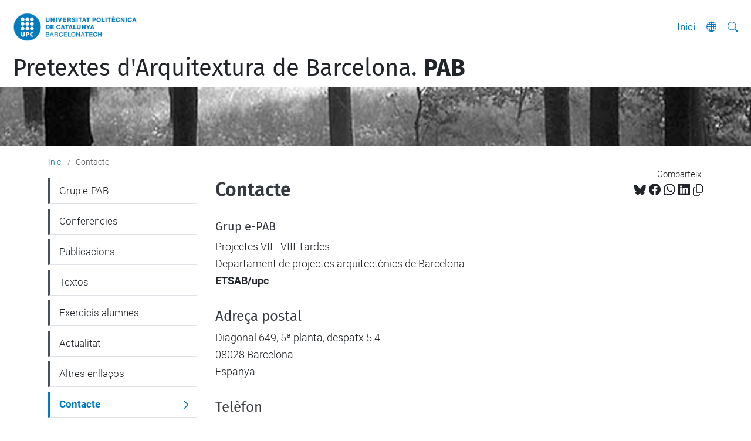

--- FILE ---
content_type: text/html;charset=utf-8
request_url: https://pab.pa.upc.edu/ca/contacte
body_size: 7464
content:
<!DOCTYPE html>
<html xmlns="http://www.w3.org/1999/xhtml" class="h-100" lang="ca" xml:lang="ca">

<head><meta http-equiv="Content-Type" content="text/html; charset=UTF-8" />
  <title>Contacte — Pretextes d'Arquitextura de Barcelona. PAB — UPC. Universitat Politècnica de Catalunya</title>
  <link rel="preconnect" href="//app.usercentrics.eu" />
  <link rel="preconnect" href="//api.usercentrics.eu" />
  <link rel="preconnect" href="//privacy-proxy.usercentrics.eu" />
  <link rel="dns-prefetch" href="//app.usercentrics.eu" />
  <link rel="dns-prefetch" href="//api.usercentrics.eu" />
  <link rel="preload" href="/++theme++genweb6.theme/stylesheets/fa.min.css" as="style" onload="this.onload=null;this.rel='stylesheet'" />
  <!-- <link rel="preload" href="//app.usercentrics.eu/browser-ui/latest/loader.js" as="script"/>
  <link rel="preload" href="//privacy-proxy.usercentrics.eu/latest/uc-block.bundle.js" as="script"/> -->
  <script>
    window.UC_UI_DOMAINS = {
      crossDomainConsentSharingIFrame: 'https://www.upc.edu/cross-domain-bridge.html',
    };
  </script>
  <script id="usercentrics-cmp" src="https://app.usercentrics.eu/browser-ui/latest/loader.js" data-settings-id="k73tMWYfS" async=""></script>
  <script type="application/javascript" src="https://privacy-proxy.usercentrics.eu/latest/uc-block.bundle.js"></script>
  <script>
    uc.deactivateBlocking([
      'HkocEodjb7', // Google Analytics is not blocked
      'BJ59EidsWQ', //GTM
      'mJTPU19oR', //Google adsense
    ]);
  </script>
  <script type="text/javascript" id="gtag-consent">
    window.dataLayer = window.dataLayer || [];

    function gtag() {
      dataLayer.push(arguments);
    }
    gtag("consent", "default", {
      ad_user_data: "denied",
      ad_personalization: "denied",
      ad_storage: "denied",
      analytics_storage: "denied",
      wait_for_update: 500
    });
    gtag("set", "ads_data_redaction", true);
  </script>
  <script defer="defer" type="application/javascript" src="/++theme++genweb6.theme/js/dataTables.min.js"></script>
  <script defer="defer" type="application/javascript" src="/++theme++genweb6.theme/js/select2.min.js"></script>
<meta charset="utf-8" /><meta name="twitter:card" content="summary" /><meta property="og:site_name" content="Pretextes d'Arquitextura de Barcelona. PAB" /><meta property="og:title" content="Contacte" /><meta property="twitter:title" content="Contacte" /><meta property="og:type" content="website" /><meta property="og:description" content="" /><meta property="twitter:description" content="" /><meta property="og:url" content="https://pab.pa.upc.edu/ca/contacte" /><meta property="twitter:url" content="https://pab.pa.upc.edu/ca/contacte" /><meta property="og:image" content="https://pab.pa.upc.edu/++resource++plone-logo.svg" /><meta property="twitter:image" content="https://pab.pa.upc.edu/++resource++plone-logo.svg" /><meta property="og:image:type" content="image/png" /><meta name="robots" content="all" /><meta name="DC.date.created" content="2011-04-04T17:00:00+01:00" /><meta name="DC.date.modified" content="2011-04-04T17:00:00+01:00" /><meta name="DC.type" content="Pàgina" /><meta name="DC.format" content="text/html" /><meta name="DC.language" content="ca" /><meta name="DC.date.valid_range" content="2011/04/04 - " /><meta name="description" /><meta name="viewport" content="width=device-width, initial-scale=1.0" /><meta name="generator" content="Plone - https://plone.org/" /><link rel="alternate" hreflang="ca" href="https://pab.pa.upc.edu/ca/contacte/contacte" /><link rel="alternate" hreflang="x-default" href="https://pab.pa.upc.edu/ca/contacte/contacte" /><link rel="canonical" href="https://pab.pa.upc.edu/ca/contacte" /><link rel="preload icon" type="image/vnd.microsoft.icon" href="https://pab.pa.upc.edu/ca/favicon.ico?name=favicon.ico" /><link rel="mask-icon" href="https://pab.pa.upc.edu/ca/favicon.ico?name=favicon.ico" /><link href="https://pab.pa.upc.edu/ca/@@search" rel="search" title="Cerca en aquest lloc" /><link data-bundle="easyform" href="https://pab.pa.upc.edu/++webresource++b6e63fde-4269-5984-a67a-480840700e9a/++resource++easyform.css" media="all" rel="stylesheet" type="text/css" /><link data-bundle="mosaic-css" href="https://pab.pa.upc.edu/++webresource++194c6646-85f9-57d9-9c89-31147d080b38/++plone++mosaic/mosaic.min.css" media="all" rel="stylesheet" type="text/css" /><link data-bundle="multilingual" href="https://pab.pa.upc.edu/++webresource++4b25ebfe-4288-5cbe-b3d2-cfa66e33cd82/++resource++plone.app.multilingual.stylesheet/multilingual.css" media="all" rel="stylesheet" type="text/css" /><link data-bundle="plone-fullscreen" href="https://pab.pa.upc.edu/++webresource++ac83a459-aa2c-5a45-80a9-9d3e95ae0847/++plone++static/plone-fullscreen/fullscreen.css" media="all" rel="stylesheet" type="text/css" /><link data-bundle="upc-bundle" href="https://pab.pa.upc.edu/++webresource++14ff9cc0-0eda-5e21-a9bd-22687843ae35/++theme++genweb6.upc/stylesheets/theme-upc.min.css" media="all" rel="stylesheet" type="text/css" /><link href="https://pab.pa.upc.edu/++webresource++d10d4e1f-c923-51c6-ba2c-64718f31d492//++theme++genweb6.theme/stylesheets/theme.min.css" media="all" rel="stylesheet" type="text/css" /><script>
  (function(i,s,o,g,r,a,m){i['GoogleAnalyticsObject']=r;i[r]=i[r]||function(){
  (i[r].q=i[r].q||[]).push(arguments)},i[r].l=1*new Date();a=s.createElement(o),
  m=s.getElementsByTagName(o)[0];a.async=1;a.src=g;m.parentNode.insertBefore(a,m)
  })(window,document,'script','https://www.google-analytics.com/analytics.js','ga');

  ga('create', 'UA-16920120-34', 'auto');
  ga('send', 'pageview');

</script><script async="" src="https://www.googletagmanager.com/gtag/js?id=G-EFHT805VZZ"></script><script>
  window.dataLayer = window.dataLayer || [];
  function gtag(){dataLayer.push(arguments);}
  gtag('js', new Date());

  gtag('config', 'G-EFHT805VZZ');
</script><script data-bundle="plone-fullscreen" integrity="sha384-yAbXscL0aoE/0AkFhaGNz6d74lDy9Cz7PXfkWNqRnFm0/ewX0uoBBoyPBU5qW7Nr" src="https://pab.pa.upc.edu/++webresource++6aa4c841-faf5-51e8-8109-90bd97e7aa07/++plone++static/plone-fullscreen/fullscreen.js"></script><script data-bundle="plone" integrity="sha384-VpRtef0in9VvJccUgGM+OKJxMlKkCjrUuv4dmkXUjfuBQMRjcDWGNmTYiPWFcckC" src="https://pab.pa.upc.edu/++webresource++63fc8075-8d9c-52b0-bd0c-c7db8d9c785d/++plone++static/bundle-plone/bundle.min.js"></script><script data-bundle="datagridfield-bundle" integrity="sha384-ab8+ZO465yuhsQpCxqQ3u2HpLcOwNqxIS0HAA+laLWcfsX8+8SXtI9TSBzDJg9wf" src="https://pab.pa.upc.edu/++webresource++b5050647-6b73-57ea-8cc2-e492b13e1606/++resource++collective.z3cform.datagridfield/datagridfield-remote.min.js"></script><script integrity="sha384-Z0c0O7SGparpXtqZ7DqB+2xYabbv4FwSW10MAxUzrFnDh7Bfxubjpre0f7AIxrKf" src="https://pab.pa.upc.edu/++webresource++428ff13a-1bd4-583d-ba0b-b909e791367c//++theme++genweb6.theme/js/theme.min.js"></script></head>

<body class="d-flex flex-column h-100 col-content col-one frontend icons-on portaltype-document section-contacte site-ca subsection-contacte template-document_view thumbs-on userrole-anonymous viewpermission-view" id="visual-portal-wrapper" dir="ltr" data-base-url="https://pab.pa.upc.edu/ca/contacte/contacte" data-view-url="https://pab.pa.upc.edu/ca/contacte/contacte" data-portal-url="https://pab.pa.upc.edu" data-i18ncatalogurl="https://pab.pa.upc.edu/plonejsi18n" data-pat-pickadate="{&quot;date&quot;: {&quot;selectYears&quot;: 200}, &quot;time&quot;: {&quot;interval&quot;: 5 } }" data-pat-plone-modal="{&quot;actionOptions&quot;: {&quot;displayInModal&quot;: false}}"><div class="outer-wrapper flex-shrink-0">

    <header id="content-header" class="sticky-top">
      <div id="portal-top" class="w-100">
        


    <div id="header" class="d-flex align-items-center light-to-dark-theme">

        <a href="#main-container" class="d-none">Anar al contingut principal</a>

        <div id="portal-logos" class="d-flex me-4">
            <div id="logo-primary">

                <a href="https://www.upc.edu/ca" target="_blank">

                    <img alt="Universitat Politècnica de Catalunya" title="Universitat Politècnica de Catalunya" class="img-desktop" src="https://pab.pa.upc.edu/@@gw-logo" />

                </a>

                

            </div>

            
        </div>

        <nav id="portal-navbar" role="navigation" class="global-navigation ms-auto">

            <ul class="navbar-nav mb-2 mb-lg-0 align-items-center" id="portal-globalnav">
                <li class="home nav-item">
                    <a class="nav-link" href="https://pab.pa.upc.edu/ca">Inici</a>
                </li>

                

                

                

                    <li class="has_subtree nav-item nav-lang">

                        <a href="#" class="nav-link" aria-haspopup="true">
                            <i class="bi bi-globe" alt="Idiomes" title="Idiomes"></i>
                        </a>

                        <ul class="has_subtree dropdown">
                            <li class="nav-item">
                                <a class="nav-link" href="https://pab.pa.upc.edu/en?set_language=en">
                                    <span>English</span>
                                </a>
                            </li>
                            <li class="nav-item">
                                <a class="nav-link" href="https://pab.pa.upc.edu/es?set_language=es">
                                    <span>Español</span>
                                </a>
                            </li>
                        </ul>
                    </li>

                
            </ul>
        </nav>

        <div id="portal-searchbox" class="nav-item">

            

    <form id="searchGadget_form" action="https://pab.pa.upc.edu/ca/@@search" role="search" class="d-flex pat-livesearch show_images " data-pat-livesearch="ajaxUrl:https://pab.pa.upc.edu/ca/@@ajax-search">

        <label class="hiddenStructure" for="searchGadget">Cerca</label>

        

            <input name="SearchableText" type="text" size="18" id="searchGadget" title="Cerca en el lloc" placeholder="Cerca en el lloc" class="searchField form-control me-3" />

            

            

        

        <button class="searchButton" type="submit" alt="Cerca" aria-label="Cerca"><i class="bi bi-search" alt="Cerca" title="Cerca"></i></button>

        <div id="portal-advanced-search" class="hiddenStructure">

            <a href="https://pab.pa.upc.edu/ca/@@search">Cerca avançada…</a>

        </div>

    </form>


        </div>

        <div id="portal-navbar-mobile" class="d-none ms-auto" role="navigation">

            <nav class="navbar navbar-dark">

                <div class="container-fluid">

                    <button class="navbar-toggler" type="button" data-bs-toggle="offcanvas" aria-label="Close" data-bs-target="#gwMobileNavbar" aria-controls="gwMobileNavbar">

                    <span class="navbar-toggler-icon"></span>

                    </button>

                    <div class="offcanvas offcanvas-end text-bg-dark" tabindex="-1" id="gwMobileNavbar" aria-labelledby="gwMobileNavbarLabel">

                        <div class="offcanvas-header">

                            <p class="h5">Menú</p>
                            <button type="button" class="btn-close btn-close-white" data-bs-dismiss="offcanvas" aria-label="Close"></button>

                        </div>

                        <div class="offcanvas-body">

                            <div class="d-flex mt-3 mb-2" role="search">

                                <div id="portal-searchbox-mobile" class="nav-item">

                                    

    <form id="searchGadget_form_mobile" action="https://pab.pa.upc.edu/ca/@@search" role="search" class="d-flex pat-livesearch show_images " data-pat-livesearch="ajaxUrl:https://pab.pa.upc.edu/ca/@@ajax-search">

        <label class="hiddenStructure" for="searchGadget_mobile">Cerca</label>

        

            <input name="SearchableText" type="text" size="18" id="searchGadget_mobile" title="Cerca en el lloc" placeholder="Cerca en el lloc" class="searchField form-control me-3" />

            

            

        

        <button class="searchButton" type="submit" alt="Cerca" aria-label="Cerca"><i class="bi bi-search" alt="Cerca" title="Cerca"></i></button>

        <div id="portal-advanced-search_mobile" class="hiddenStructure">

            <a href="https://pab.pa.upc.edu/ca/@@search">Cerca avançada…</a>

        </div>

    </form>



                                </div>

                            </div>

                            <ul class="navbar-nav justify-content-end flex-grow-1 pe-3">

                                <li class="nav-item">

                                    <a class="nav-link" href="https://pab.pa.upc.edu/ca">Inici</a>

                                </li>

                                

                                    <li class="ps-3"><hr class="mt-1 mb-1" /></li>

                                    <li class="grup-e-pab has_subtree nav-item"><a href="https://pab.pa.upc.edu/ca/grup-e-pab" target="_self" class="state-published nav-link" aria-haspopup="true">Grup e-PAB</a><input type="checkbox" class="opener" /><label for="navitem-grup-e-pab" role="button" aria-label="Grup e-PAB"></label><ul class="has_subtree dropdown"><li class="professors nav-item"><a href="https://pab.pa.upc.edu/ca/grup-e-pab/professors" target="_self" class="state-published nav-link">Qui som?</a></li></ul></li><li class="conferencies has_subtree nav-item"><a href="https://pab.pa.upc.edu/ca/conferencies" target="_self" class="state-published nav-link" aria-haspopup="true">Conferències</a><input type="checkbox" class="opener" /><label for="navitem-conferencies" role="button" aria-label="Conferències"></label><ul class="has_subtree dropdown"><li class="conferencies nav-item"><a href="https://pab.pa.upc.edu/ca/conferencies/conferencies" target="_self" class="state-published nav-link">Conferències</a></li></ul></li><li class="publicacions has_subtree nav-item"><a href="https://pab.pa.upc.edu/ca/publicacions" target="_self" class="state-published nav-link" aria-haspopup="true">Publicacions</a><input type="checkbox" class="opener" /><label for="navitem-publicacions" role="button" aria-label="Publicacions"></label><ul class="has_subtree dropdown"><li class="publicacions nav-item"><a href="https://pab.pa.upc.edu/ca/publicacions/publicacions" target="_self" class="state-published nav-link">Publicacions - PAB</a></li><li class="pab-03-park-avenue-streetscape nav-item"><a href="https://pab.pa.upc.edu/ca/publicacions/pab-03-park-avenue-streetscape" target="_self" class="state-published nav-link">PAB 03: Park Avenue Streetscape</a></li><li class="pab03_peq.jpg nav-item"><a href="https://pab.pa.upc.edu/ca/publicacions/pab03_peq.jpg/view" target="_self" class="state- nav-link"></a></li><li class="pab04_peq.jpeg nav-item"><a href="https://pab.pa.upc.edu/ca/publicacions/pab04_peq.jpeg/view" target="_self" class="state- nav-link"></a></li><li class="pab05_peq.jpeg nav-item"><a href="https://pab.pa.upc.edu/ca/publicacions/pab05_peq.jpeg/view" target="_self" class="state- nav-link"></a></li></ul></li><li class="textos has_subtree nav-item"><a href="https://pab.pa.upc.edu/ca/textos" target="_self" class="state-published nav-link" aria-haspopup="true">Textos</a><input type="checkbox" class="opener" /><label for="navitem-textos" role="button" aria-label="Textos"></label><ul class="has_subtree dropdown"><li class="jaures-jean nav-item"><a href="https://pab.pa.upc.edu/ca/textos/jaures-jean" target="_self" class="state-published nav-link">Jaurés, Jean</a></li><li class="nooteboom-cees nav-item"><a href="https://pab.pa.upc.edu/ca/textos/nooteboom-cees" target="_self" class="state-published nav-link">Nooteboom, Cees</a></li><li class="rogers-ernesto-n nav-item"><a href="https://pab.pa.upc.edu/ca/textos/rogers-ernesto-n" target="_self" class="state-published nav-link">Rogers, Ernesto N.</a></li></ul></li><li class="exercicis-alumnes has_subtree nav-item"><a href="https://pab.pa.upc.edu/ca/exercicis-alumnes" target="_self" class="state-published nav-link" aria-haspopup="true">Exercicis alumnes</a><input type="checkbox" class="opener" /><label for="navitem-exercicis-alumnes" role="button" aria-label="Exercicis alumnes"></label><ul class="has_subtree dropdown"><li class="projectes-vii-viii nav-item"><a href="https://pab.pa.upc.edu/ca/exercicis-alumnes/projectes-vii-viii" target="_self" class="state-published nav-link">Projectes VII - curs 2010/11</a></li><li class="altres-escoles nav-item"><a href="https://pab.pa.upc.edu/ca/exercicis-alumnes/altres-escoles" target="_self" class="state-published nav-link">Altres escoles</a></li></ul></li><li class="actualitat nav-item"><a href="https://pab.pa.upc.edu/ca/actualitat" target="_self" class="state-published nav-link">Actualitat</a></li><li class="enllacos-dinteres nav-item"><a href="https://pab.pa.upc.edu/ca/enllacos-dinteres" target="_self" class="state-published nav-link">Altres enllaços</a></li><li class="contacte current nav-item"><a href="https://pab.pa.upc.edu/ca/contacte" target="_self" class="state-published nav-link">Contacte</a></li><li class="projecte-i-ciutat has_subtree nav-item"><a href="https://pab.pa.upc.edu/ca/projecte-i-ciutat" target="_self" class="state-published nav-link" aria-haspopup="true">Projecte i Ciutat</a><input type="checkbox" class="opener" /><label for="navitem-projecte-i-ciutat" role="button" aria-label="Projecte i Ciutat"></label><ul class="has_subtree dropdown"><li class="pagina-de-facebook-1 nav-item"><a href="https://pab.pa.upc.edu/ca/projecte-i-ciutat/pagina-de-facebook-1" target="_blank" class="state-published nav-link">Página de Facebook</a></li></ul></li>

                                

                                

                                

                                    

                                        <li class="ps-3"><hr class="mt-1 mb-1" /></li>

                                        <li class="nav-item">

                                            <a class="nav-link" href="https://pab.pa.upc.edu/en?set_language=en">

                                                <span>English</span>

                                            </a>

                                        </li>
                                        <li class="nav-item">

                                            <a class="nav-link" href="https://pab.pa.upc.edu/es?set_language=es">

                                                <span>Español</span>

                                            </a>

                                        </li>

                                    

                                

                            </ul>
                        </div>
                    </div>
                </div>
            </nav>
        </div>
    </div>



      </div>
    </header>

    <div id="above-content-wrapper">
      <div id="viewlet-above-content">



    <div id="hero" class="light-to-dark-theme image-hero content-hero" style="--bg-img-url: url(https://pab.pa.upc.edu/@@gw-hero)">

        

        

        

            <section>

                

                

                <img alt="" src="https://pab.pa.upc.edu/@@gw-hero" />

            </section>

        

        <div class="site_title">

            

                

                <div class="h1">
                    <a accesskey="1" class="text-decoration-none" href="https://pab.pa.upc.edu/ca">
                        Pretextes d'Arquitextura de Barcelona. <b>PAB</b>
                    </a>
                </div>

            

        </div>

        

    </div>





<nav id="portal-breadcrumbs" aria-label="breadcrumb" label_breadcrumb="label_breadcrumb">
  <div class="container">
    <ol class="breadcrumb">
      <li class="breadcrumb-item"><a href="https://pab.pa.upc.edu/ca">Inici</a></li>
      
        
        <li class="breadcrumb-item active" aria-current="page">Contacte</li>
      
    </ol>
  </div>
</nav>
</div>
    </div>

    <div class="container">
      <div class="row">
        <aside id="global_statusmessage" class="col-12">
      

      <div>
      </div>
    </aside>
      </div>
      <main id="main-container" class="row">
        <section id="portal-column-content">

      

      

        

          <article id="content">

            

              <header>

                <div id="viewlet-above-content-title"><span id="social-tags-body" itemscope="" itemtype="http://schema.org/WebPage" style="display: none">
  <span itemprop="name">Contacte</span>
  <span itemprop="description"></span>
  <span itemprop="url">https://pab.pa.upc.edu/ca/contacte</span>
  <span itemprop="image">https://pab.pa.upc.edu/++resource++plone-logo.svg</span>
</span>

<div id="social_tags">

  <p class="fs-s mb-0">
    Comparteix:
  </p>

  

    <a target="_blank" href="https://bsky.app/intent/compose?text=Contacte https://pab.pa.upc.edu/resolveuid/814c94f44480c8fdbbcbd5bf00e382cf" title="Bluesky">

      <i class="fa-brands fa-bluesky"></i>

    </a>

    

  

    <a target="_blank" href="https://www.facebook.com/sharer/sharer.php?u=https://pab.pa.upc.edu/resolveuid/814c94f44480c8fdbbcbd5bf00e382cf" title="Facebook">

      <i class="bi bi-facebook"></i>

    </a>

    

  

    <a target="_blank" href="https://wa.me/?text=Contacte https://pab.pa.upc.edu/resolveuid/814c94f44480c8fdbbcbd5bf00e382cf" title="Whatsapp">

      <i class="bi bi-whatsapp"></i>

    </a>

    

  

    <a target="_blank" href="https://www.linkedin.com/sharing/share-offsite?url=https://pab.pa.upc.edu/resolveuid/814c94f44480c8fdbbcbd5bf00e382cf" title="Linkedin">

      <i class="bi bi-linkedin"></i>

    </a>

    

  

    

    <a href="#" data-bs-toggle="tooltip" id="copy-universal-link" data-url="https://pab.pa.upc.edu/resolveuid/814c94f44480c8fdbbcbd5bf00e382cf" aria-label="Copiat!" data-bs-title="Copiat!" data-bs-original-title="Copiar enllaç">

      <i class="fa-regular fa-copy"></i>

    </a>

  

</div>
</div>

                
                  <h1>Contacte</h1>

                

                <div id="viewlet-below-content-title"></div>

                
                  

                

                <div id="viewlet-below-content-description"></div>

              </header>

              <div id="viewlet-above-content-body">


</div>

              <div id="content-core">
                
      

        <section id="section-text">
          <div class="" id="parent-fieldname-text"><h5>Grup e-PAB</h5>Projectes VII - VIII Tardes<br />Departament de projectes arquitectònics de Barcelona<br /><strong>ETSAB/upc</strong><br /><h4>Adreça postal</h4>Diagonal 649, 5ª planta, despatx 5.4<br />08028 Barcelona<br />Espanya<br /><h4>Telèfon</h4>Telf.1 - +34 93 401 64 08<br />Telf.2 - +34 93 401 63 88<br /><h4>@</h4>grup.pab@upc.edu</div>
        </section>

      
    
              </div>

              <div id="viewlet-below-content-body">






</div>

            
            <footer>
              <div id="viewlet-below-content">




</div>
            </footer>
          </article>
        
      

      
    </section>
        <aside id="portal-column-one">
        
      
        

    <div class="portletWrapper" id="portletwrapper-706c6f6e652e6c656674636f6c756d6e0a636f6e746578740a2f3338312f7061622f63610a6e617669676174696f6e" data-portlethash="706c6f6e652e6c656674636f6c756d6e0a636f6e746578740a2f3338312f7061622f63610a6e617669676174696f6e">

  <div class="card portlet portletNavigationTree">

    <div class="card-header hiddenStructure">

      <h2 class="portlet-title">Navegació</h2>
    </div>

    <nav class="card-body">
      <ul class="navTree navTreeLevel0">
        
        



<li class="navTreeItem visualNoMarker navTreeFolderish section-grup-e-pab">

    

        <a href="https://pab.pa.upc.edu/ca/grup-e-pab" title="" class="state-published navTreeFolderish " target="_self">

            

            

            

            Grup e-PAB
        </a>
        

    
</li>

<li class="navTreeItem visualNoMarker navTreeFolderish section-conferencies">

    

        <a href="https://pab.pa.upc.edu/ca/conferencies" title="Descripció" class="state-published navTreeFolderish " target="_self">

            

            

            

            Conferències
        </a>
        

    
</li>

<li class="navTreeItem visualNoMarker navTreeFolderish section-publicacions">

    

        <a href="https://pab.pa.upc.edu/ca/publicacions" title="Descripció" class="state-published navTreeFolderish " target="_self">

            

            

            

            Publicacions
        </a>
        

    
</li>

<li class="navTreeItem visualNoMarker navTreeFolderish section-textos">

    

        <a href="https://pab.pa.upc.edu/ca/textos" title="" class="state-published navTreeFolderish " target="_self">

            

            

            

            Textos
        </a>
        

    
</li>

<li class="navTreeItem visualNoMarker navTreeFolderish section-exercicis-alumnes">

    

        <a href="https://pab.pa.upc.edu/ca/exercicis-alumnes" title="" class="state-published navTreeFolderish " target="_self">

            

            

            

            Exercicis alumnes
        </a>
        

    
</li>

<li class="navTreeItem visualNoMarker navTreeFolderish section-actualitat">

    

        <a href="https://pab.pa.upc.edu/ca/actualitat" title="" class="state-published navTreeFolderish " target="_self">

            

            

            

            Actualitat
        </a>
        

    
</li>

<li class="navTreeItem visualNoMarker navTreeFolderish section-enllacos-dinteres">

    

        <a href="https://pab.pa.upc.edu/ca/enllacos-dinteres" title="" class="state-published navTreeFolderish " target="_self">

            

            

            

            Altres enllaços
        </a>
        

    
</li>

<li class="navTreeItem visualNoMarker navTreeCurrentNode navTreeFolderish section-contacte">

    

        <a href="https://pab.pa.upc.edu/ca/contacte" title="" class="state-published navTreeCurrentItem navTreeCurrentNode navTreeFolderish " target="_self">

            

            

            

            Contacte
        </a>
        

    
</li>

<li class="navTreeItem visualNoMarker navTreeFolderish section-projecte-i-ciutat">

    

        <a href="https://pab.pa.upc.edu/ca/projecte-i-ciutat" title="" class="state-published navTreeFolderish " target="_self">

            

            

            

            Projecte i Ciutat
        </a>
        

    
</li>




      </ul>
    </nav>

  </div>


</div>





      
    </aside>
      </main>
      <!--/row-->
    </div>
    <!--/container-->

    <footer id="portal-footer-wrapper" class="mt-auto">
      <div id="portal-footer">

      <div id="footer-logos">

  <ul class="llistatLogos" role="list">

    <li role="listitem">

      <a rel="tooltip" data-placement="top" data-original-title="Peu web">

        

        <img src="https://pab.pa.upc.edu/ca/logosfooter-ca/peu-web/@@images/image" title="Peu web" alt="Peu web" />
      </a>
    </li>
  </ul>
</div><div id="footer-contact" role="contentinfo">

    <div class="row">

      <div class="col-md-4 map">
        <h2>On som</h2>
        <iframe class="footer-contact-map" width="100%" height="300" frameborder="0" scrolling="no" marginheight="0" marginwidth="0" src="https://maps.google.com/maps?width=100%&amp;height=300&amp;hl=ca&amp;q=Campus%20Diagonal%20Sud.%20Edifici%20A.%20Av.%20Diagonal,%20649.%2008028%20Barcelona+()&amp;t=&amp;z=15&amp;ie=UTF8&amp;iwloc=B&amp;output=embed" title="Campus Diagonal Sud, Edifici A. Av. Diagonal, 649 08028 Barcelona">
          Google Maps
        </iframe>
        
      </div>

      <div class="col-md-3 offset-md-1 contact">
        <h2>Contacte</h2>

        <address>
          
            <h3 class="h4 mb-3 fw-light">Departament de Projectes Arquitectònics</h3>
            <p>Campus Diagonal Sud, Edifici A. Av. Diagonal, 649 08028 Barcelona</p>
            <p>
              <span>Tel.</span>:
              <span>93 401 63 88</span>
            </p>
            <p>
              <span>Fax</span>:
              <span>93 401 63 93</span>
            </p>
            <p>
              <span>E-mail</span>:
              <a href="mailto:director.pa@(upc.edu)">director.pa@(upc.edu)</a>
            </p>
            <p>
              <a target="_blank" href="https://directori.upc.edu/directori/dadesUE.jsp?id=735">Directori UPC</a>
            </p>
            <p>
              <a href="https://pab.pa.upc.edu/ca/contact">Formulari de contacte</a>
            </p>
          
        </address>

        

      </div>

      <div class="col-md-3 offset-md-1">

        

          

        

      </div>

    </div>

  </div><div id="footer-complementary" data-class="dark-theme" data-img="https://pab.pa.upc.edu/@@gw-hero">

    <div class="row">

        <div class="col-md-4 text-primary">
            <p><strong>© UPC</strong> Departament de Projectes Arquitectònics. PA.</p>
        </div>

        <div class="col-md-8">
            <nav id="complimentary-footer-nav" aria-label="Complimenatary-footer">
                <ul id="footer-menu-complementari" class="footer-container">

                    <li>
                        <span class="text-muted me-2">Desenvolupat amb</span>
                        <a href="https://genweb.upc.edu/ca" target="_blank">
                            <img title="genweb UPC" alt="genweb UPC" class="logoGenwebUPC" loading="lazy" src="https://pab.pa.upc.edu/++theme++genweb6.theme/img/genwebUPC.webp" />
                        </a>
                    </li>

                    

                    <li>
                        <a accesskey="3" href="https://pab.pa.upc.edu/ca/sitemap" target="_self">Mapa del lloc</a>
                    </li>

                    <li>
                        <a accesskey="0" href="https://pab.pa.upc.edu/ca/accessibility" target="_self">Accessibilitat</a>
                    </li>

                    <li>
                        <a href="https://www.upc.edu/ca/avis-legal" target="_blank">Avís legal</a>
                    </li>

                    <li>
                        <a href="#" target="_self" onclick="UC_UI.showSecondLayer();">Configuració de privadesa</a>
                    </li>
                </ul>
            </nav>
        </div>
    </div>
</div></div>
    </footer>
  </div><!--/outer-wrapper --><aside id="back-to-top">
    <a href="#" class="back-to-top" aria-label="Anar al començament de la pàgina">
      <svg xmlns="http://www.w3.org/2000/svg" width="16" height="16" fill="currentColor" class="bi bi-arrow-up-circle-fill" viewbox="0 0 16 16" title="Anar al començament de la pàgina">
        <path d="M16 8A8 8 0 1 0 0 8a8 8 0 0 0 16 0zm-7.5 3.5a.5.5 0 0 1-1 0V5.707L5.354 7.854a.5.5 0 1 1-.708-.708l3-3a.5.5 0 0 1 .708 0l3 3a.5.5 0 0 1-.708.708L8.5 5.707V11.5z"></path>
      </svg>
    </a>
  </aside></body>

</html>